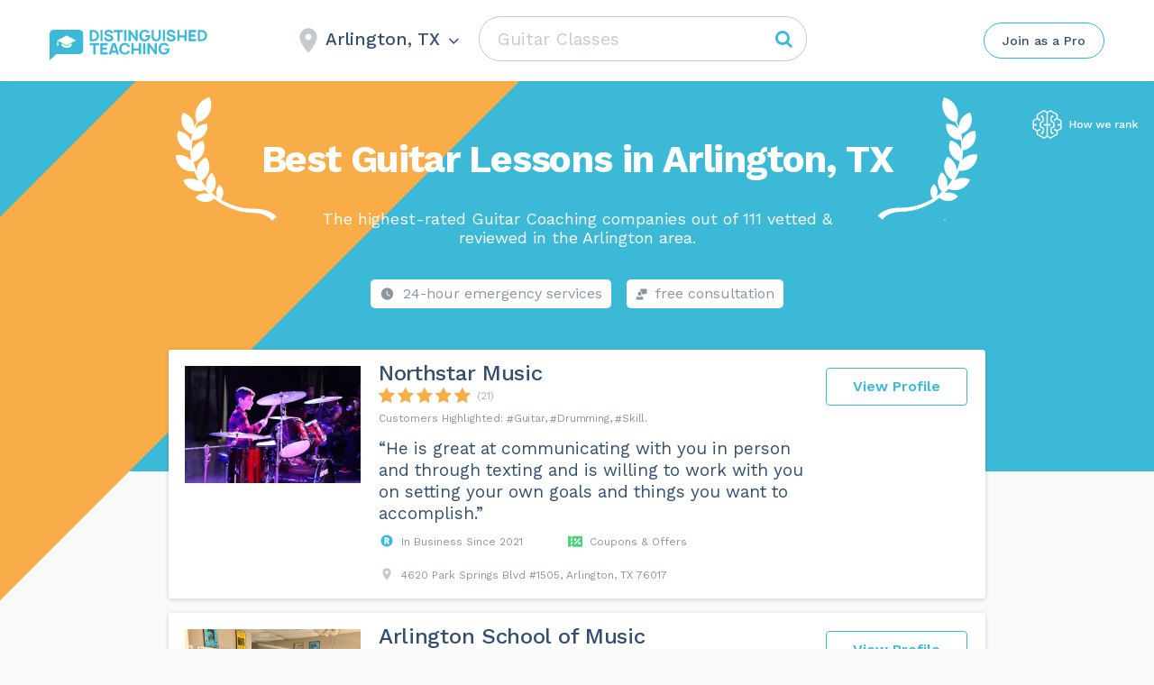

--- FILE ---
content_type: text/html; charset=UTF-8
request_url: https://distinguishedteaching.com/wp-admin/admin-ajax.php
body_size: -388
content:
Arlington, TX

--- FILE ---
content_type: image/svg+xml
request_url: https://distinguishedteaching.com/wp-content/themes/assets/img/svg-category-text/Time.svg
body_size: -152
content:
<svg width="24" height="24" viewBox="0 0 24 24" fill="none" xmlns="http://www.w3.org/2000/svg">
<path fill-rule="evenodd" clip-rule="evenodd" d="M2 12C2 6.48 6.47 2 11.99 2C17.52 2 22 6.48 22 12C22 17.52 17.52 22 11.99 22C6.47 22 2 17.52 2 12ZM12.5 7H11V13L16.25 16.15L17 14.92L12.5 12.25V7Z" fill="#8A95A1"/>
</svg>
